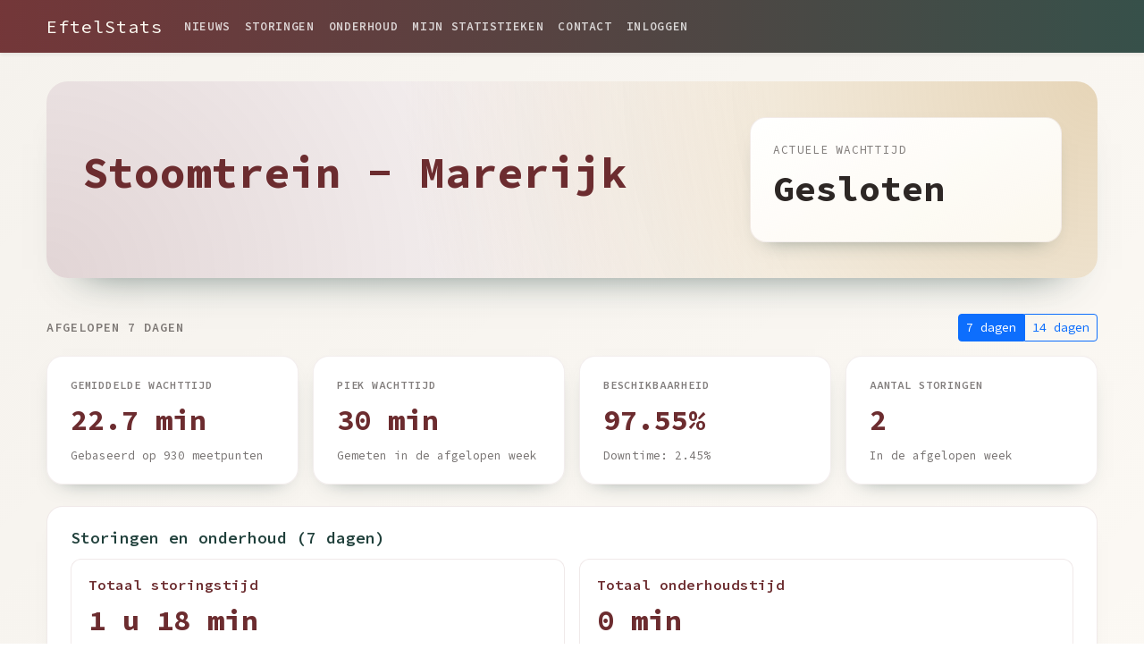

--- FILE ---
content_type: text/html; charset=UTF-8
request_url: https://eftelstats.nl/attracties/stoomtrein-marerijk
body_size: 10166
content:
<!DOCTYPE html>
<html lang="nl">
<head>
    <meta charset="utf-8">
    <meta name="viewport" content="width=device-width, initial-scale=1">
    <title>Stoomtrein - Marerijk - Themepark Dashboard</title>
    <link href="https://cdn.jsdelivr.net/npm/bootstrap@5.3.2/dist/css/bootstrap.min.css" rel="stylesheet">
    <link rel="stylesheet" href="https://cdnjs.cloudflare.com/ajax/libs/font-awesome/6.4.2/css/all.min.css" crossorigin="anonymous" referrerpolicy="no-referrer" />
    <link rel="preconnect" href="https://fonts.googleapis.com">
    <link rel="preconnect" href="https://fonts.gstatic.com" crossorigin>
    <link href="https://fonts.googleapis.com/css2?family=Montserrat:wght@400;500;600;700&family=Source+Code+Pro:wght@400;500;600;700&display=swap" rel="stylesheet">
    <style>
      :root {
        --efteling-deep-red: #6c2c2f;
        --efteling-gold: #c8a261;
        --efteling-forest: #1f3f3a;
        --card-bg: rgba(255, 255, 255, 0.95);
        --body-gradient-start: #f5f2ed;
        --body-gradient-end: #fefbf6;
      }

      body {
        background: linear-gradient(135deg, var(--body-gradient-start), var(--body-gradient-end));
        font-family: 'Source Code Pro', system-ui, -apple-system, BlinkMacSystemFont, 'Segoe UI', sans-serif;
        color: #2d2725;
      }

      .navbar {
        margin-bottom: 2rem;
        background: linear-gradient(90deg, rgba(108, 44, 47, 0.95), rgba(44, 71, 64, 0.95));
      }

      .navbar-brand {
        font-family: 'Source Code Pro', system-ui, -apple-system, BlinkMacSystemFont, 'Segoe UI', sans-serif;
        letter-spacing: 0.05em;
        color: #fdfaf2 !important;
      }

      .navbar-nav .nav-link {
        color: rgba(255, 255, 255, 0.78);
        font-weight: 600;
        letter-spacing: 0.05em;
        text-transform: uppercase;
        font-size: 0.8rem;
        padding: 0.75rem 1rem;
      }

      .navbar-nav .nav-link:hover,
      .navbar-nav .nav-link.active {
        color: #fdfaf2;
      }

      .navbar-light .navbar-toggler {
        border-color: rgba(255, 255, 255, 0.4);
      }

      .navbar-light .navbar-toggler-icon {
        filter: invert(1);
      }

      .status-pill {
        display: inline-flex;
        align-items: center;
        gap: 0.4rem;
        border-radius: 999px;
        padding: 0.35rem 0.75rem;
        font-size: 0.75rem;
        font-weight: 600;
        letter-spacing: 0.05em;
        text-transform: uppercase;
        white-space: nowrap;
      }

      .status-open { background: rgba(50, 115, 73, 0.15); color: #2f6841; }
      .status-closed { background: rgba(143, 45, 52, 0.15); color: #8f2d34; }
      .status-down { background: rgba(108, 44, 47, 0.18); color: var(--efteling-deep-red); }
      .status-refurb { background: rgba(200, 162, 97, 0.25); color: var(--efteling-forest); }

      .container {
        max-width: 1200px;
      }

      main.container {
        padding-bottom: 3rem;
      }

      @media (max-width: 768px) {
        .container { padding: 0 5px; }
      }
    </style>
    <script src="https://challenges.cloudflare.com/turnstile/v0/api.js" async defer></script>
    <style>
  .poi-hero {
    background: radial-gradient(circle at top right, rgba(200, 162, 97, 0.45), transparent 65%),
                radial-gradient(circle at bottom left, rgba(108, 44, 47, 0.2), transparent 70%),
                var(--card-bg);
    border-radius: 24px;
    padding: 2.5rem;
    box-shadow: 0 30px 45px -40px rgba(31, 63, 58, 0.8);
    margin-bottom: 2.5rem;
    position: relative;
    overflow: hidden;
  }

  .poi-hero::after {
    content: '';
    position: absolute;
    inset: 0;
    background: url('https://images.ctfassets.net/j8b3n7di62eq/2dDT2Fs45yKTZRqHy5SXjN/902cd9c4a37f11333382e5341c8baed5/efteling-pattern-light.png') center/420px repeat;
    opacity: 0.08;
    pointer-events: none;
  }

  .poi-hero-title {
    font-family: 'Source Code Pro', system-ui, -apple-system, BlinkMacSystemFont, 'Segoe UI', sans-serif;
    font-weight: 700;
    color: var(--efteling-deep-red);
    font-size: clamp(2.3rem, 4vw, 3rem);
  }

  .poi-hero-description {
    max-width: 640px;
    color: rgba(45, 39, 37, 0.85);
    font-size: 1.05rem;
  }

  .poi-hero-meta {
    font-size: 0.9rem;
    color: rgba(45, 39, 37, 0.7);
  }

  .poi-meta-label {
    text-transform: uppercase;
    letter-spacing: 0.08em;
    font-weight: 600;
    display: block;
    color: rgba(45, 39, 37, 0.55);
  }

  .poi-meta-value {
    font-family: 'Source Code Pro', system-ui, -apple-system, BlinkMacSystemFont, 'Segoe UI', sans-serif;
    font-size: 1rem;
    color: rgba(45, 39, 37, 0.9);
  }

  .poi-hero-card {
    background: linear-gradient(160deg, rgba(255, 255, 255, 0.98), rgba(253, 250, 242, 0.92));
    border-radius: 18px;
    padding: 1.6rem;
    border: 1px solid rgba(108, 44, 47, 0.08);
    box-shadow: 0 12px 24px -18px rgba(31, 63, 58, 0.65);
    position: relative;
    z-index: 1;
  }

  .poi-hero-card .queue-value {
    font-size: 2.5rem;
    font-weight: 700;
    margin-bottom: 0.4rem;
  }

  .poi-hero-card .queue-label {
    font-size: 0.8rem;
    letter-spacing: 0.06em;
    text-transform: uppercase;
    color: rgba(45, 39, 37, 0.6);
  }

  .poi-stat-card {
    background: var(--card-bg);
    border-radius: 18px;
    padding: 1.4rem 1.6rem;
    border: 1px solid rgba(108, 44, 47, 0.08);
    box-shadow: 0 10px 24px -18px rgba(31, 63, 58, 0.7);
    height: 100%;
  }

  .poi-stat-label,
  .poi-stat-value,
  .poi-stat-sub {
    display: block;
  }

  .poi-stat-label {
    font-size: 0.75rem;
    letter-spacing: 0.08em;
    text-transform: uppercase;
    color: rgba(45, 39, 37, 0.6);
    font-weight: 600;
    margin-bottom: 0.4rem;
  }

  .poi-stat-value {
    font-size: 2rem;
    font-weight: 700;
    color: var(--efteling-deep-red);
    margin-bottom: 0.35rem;
  }

  .poi-stat-sub {
    font-size: 0.8rem;
    color: rgba(45, 39, 37, 0.65);
  }

  .poi-section-header {
    display: flex;
    align-items: baseline;
    justify-content: space-between;
    margin-bottom: 1rem;
  }

  .poi-section-subtitle {
    font-size: 0.85rem;
    letter-spacing: 0.08em;
    text-transform: uppercase;
    color: rgba(45, 39, 37, 0.6);
    font-weight: 600;
  }

  .poi-panel {
    background: var(--card-bg);
    border-radius: 18px;
    border: 1px solid rgba(108, 44, 47, 0.1);
    box-shadow: 0 16px 24px -24px rgba(31, 63, 58, 0.7);
    height: 100%;
    display: flex;
    flex-direction: column;
  }

  .poi-panel-header {
    padding: 1.4rem 1.6rem 0.6rem;
    font-family: 'Source Code Pro', system-ui, -apple-system, BlinkMacSystemFont, 'Segoe UI', sans-serif;
    font-weight: 600;
    color: var(--efteling-forest);
    font-size: 1.1rem;
  }

  .poi-panel-body {
    padding: 0 1.6rem 1.6rem;
    flex: 1;
  }

  .poi-event-card {
    border-radius: 12px;
    border: 1px solid rgba(108, 44, 47, 0.1);
    padding: 1rem 1.2rem;
    margin-bottom: 0.75rem;
    background: rgba(255, 255, 255, 0.9);
  }

  .poi-event-title {
    font-weight: 600;
    color: var(--efteling-deep-red);
    margin-bottom: 0.25rem;
  }

  .poi-event-meta {
    font-size: 0.85rem;
    color: rgba(45, 39, 37, 0.65);
  }

  .poi-empty {
    padding: 2rem;
    border-radius: 12px;
    border: 1px dashed rgba(108, 44, 47, 0.25);
    color: rgba(45, 39, 37, 0.6);
    text-align: center;
    font-style: italic;
  }

  .poi-opening-list {
    list-style: none;
    padding: 0;
    margin: 0;
  }

  .poi-opening-item {
    display: flex;
    justify-content: space-between;
    padding: 0.9rem 0;
    border-bottom: 1px solid rgba(108, 44, 47, 0.1);
  }

  .poi-opening-item:last-child {
    border-bottom: none;
  }

  .poi-timeline {
    list-style: none;
    padding-left: 0;
    margin: 0;
  }

  .poi-timeline-item {
    position: relative;
    padding-left: 2.2rem;
    padding-bottom: 1.6rem;
  }

  .poi-timeline-item:last-child {
    padding-bottom: 0;
  }

  .poi-timeline-item::before {
    content: '';
    position: absolute;
    left: 0.75rem;
    top: 0.35rem;
    width: 10px;
    height: 10px;
    border-radius: 50%;
    background: var(--efteling-deep-red);
    box-shadow: 0 0 0 4px rgba(108, 44, 47, 0.12);
  }

  .poi-timeline-item::after {
    content: '';
    position: absolute;
    left: 1.15rem;
    top: 0.9rem;
    bottom: -0.9rem;
    width: 2px;
    background: rgba(108, 44, 47, 0.1);
  }

  .poi-timeline-item:last-child::after {
    display: none;
  }

  .poi-timeline-title {
    font-weight: 600;
    color: var(--efteling-deep-red);
    margin-bottom: 0.25rem;
  }

  .poi-timeline-meta {
    font-size: 0.85rem;
    color: rgba(45, 39, 37, 0.65);
  }

  .poi-chart-wrapper {
    padding: 1.2rem 1.6rem 1.6rem;
  }

  .poi-chart-legend {
    font-size: 0.8rem;
    color: rgba(45, 39, 37, 0.55);
  }

  @media (max-width: 992px) {
    .poi-hero {
      padding: 2rem;
    }
  }

  @media (max-width: 576px) {
    .poi-hero {
      padding: 1.75rem;
    }
  }
</style>
            <script async src="https://www.googletagmanager.com/gtag/js?id=G-5Z69J9397G"></script>
        <script>
          window.dataLayer = window.dataLayer || [];
          function gtag(){dataLayer.push(arguments);}
          gtag('js', new Date());

          gtag('config', 'G-5Z69J9397G');
        </script>
        <script async="" src="https://pagead2.googlesyndication.com/pagead/js/adsbygoogle.js?client=ca-pub-2185550793602051" crossorigin="anonymous"></script>
    </head>
<body>
    <nav class="navbar navbar-expand-lg navbar-light shadow-sm">
      <div class="container">
        <a class="navbar-brand" href="https://eftelstats.nl">EftelStats</a>
        <button class="navbar-toggler" type="button" data-bs-toggle="collapse" data-bs-target="#navbarV2" aria-controls="navbarV2" aria-expanded="false" aria-label="Toggle navigation">
          <span class="navbar-toggler-icon"></span>
        </button>
        <div class="collapse navbar-collapse" id="navbarV2">
          <ul class="navbar-nav me-auto mb-2 mb-lg-0">
                        <li class="nav-item">
              <a class="nav-link " href="https://eftelstats.nl/nieuws">Nieuws</a>
            </li>
                        <li class="nav-item">
              <a class="nav-link " href="https://eftelstats.nl/storingen">Storingen</a>
            </li>
            <li class="nav-item">
              <a class="nav-link " href="https://eftelstats.nl/onderhoud">Onderhoud</a>
            </li>
            <li class="nav-item">
              <a class="nav-link " href="https://eftelstats.nl/bezoeken">Mijn statistieken</a>
            </li>
            <li class="nav-item">
              <a class="nav-link " href="https://eftelstats.nl/contact">Contact</a>
            </li>
                          <li class="nav-item">
                <a class="nav-link" href="https://eftelstats.nl/login">Inloggen</a>
              </li>
                      </ul>
        </div>
      </div>
    </nav>
    <main class="container">
        
<div class="poi-hero">
  <div class="row g-4 align-items-center">
    <div class="col-lg-8">
      <div class="d-flex align-items-center flex-wrap gap-3 mb-3">
        <h1 class="poi-hero-title mb-0">Stoomtrein - Marerijk</h1>
      </div>
      <p class="poi-hero-description">
      </p>
      
    </div>
    <div class="col-lg-4">
      <div class="poi-hero-card">
        <p class="queue-label mb-1">Actuele wachttijd</p>
        <p class="queue-value mb-1">
                      Gesloten
                  </p>
                      </div>
    </div>
  </div>
</div>

<div class="poi-section-header">
  <span class="poi-section-subtitle">Afgelopen 7 dagen</span>
  <div class="btn-group" role="group" aria-label="Periode selectie">
    <a
      href="https://eftelstats.nl/attracties/stoomtrein-marerijk?range=7"
      class="btn btn-sm btn-outline-primary active"
    >7 dagen</a>
    <a
      href="https://eftelstats.nl/attracties/stoomtrein-marerijk?range=14"
      class="btn btn-sm btn-outline-primary "
    >14 dagen</a>
  </div>
</div>


<div class="row g-3 mb-4">
  <div class="col-md-3 col-sm-6">
    <div class="poi-stat-card">
      <span class="poi-stat-label">Gemiddelde wachttijd</span>
      <span class="poi-stat-value">22.7 min</span>
      <span class="poi-stat-sub">
                  Gebaseerd op 930 meetpunten
              </span>
    </div>
  </div>
  <div class="col-md-3 col-sm-6">
    <div class="poi-stat-card">
      <span class="poi-stat-label">Piek wachttijd</span>
      <span class="poi-stat-value">30 min</span>
      <span class="poi-stat-sub">Gemeten in de afgelopen week</span>
    </div>
  </div>
  <div class="col-md-3 col-sm-6">
    <div class="poi-stat-card">
      <span class="poi-stat-label">Beschikbaarheid</span>
      <span class="poi-stat-value">97.55%</span>
      <span class="poi-stat-sub">Downtime: 2.45%</span>
    </div>
  </div>
  <div class="col-md-3 col-sm-6">
    <div class="poi-stat-card">
      <span class="poi-stat-label">Aantal storingen</span>
      <span class="poi-stat-value">2</span>
      <span class="poi-stat-sub">In de afgelopen week</span>
    </div>
  </div>
</div>

<div class="row g-4 mb-4">
  <div class="col-12">
    <div class="poi-panel">
      <div class="poi-panel-header">Storingen en onderhoud (7 dagen)</div>
      <div class="poi-panel-body">
        <div class="row g-3 mb-4">
          <div class="col-sm-6">
            <div class="poi-event-card mb-0">
              <div class="poi-event-title mb-1">Totaal storingstijd</div>
              <div class="poi-stat-value mb-0">1 u 18 min</div>
              <div class="poi-event-meta">Aantal meldingen: 2</div>
            </div>
          </div>
          <div class="col-sm-6">
            <div class="poi-event-card mb-0">
              <div class="poi-event-title mb-1">Totaal onderhoudstijd</div>
              <div class="poi-stat-value mb-0">0 min</div>
              <div class="poi-event-meta">Aantal meldingen: 0</div>
            </div>
          </div>
        </div>
        <div style="border-top: 1px solid rgba(108, 44, 47, 0.1); padding-top: 1.6rem;">
          <h3 style="font-size: 1rem; font-weight: 600; color: var(--efteling-forest); margin-bottom: 1rem;">Recentste meldingen</h3>
                      <ul class="poi-timeline">
                                              <li class="poi-timeline-item">
                  <div class="poi-timeline-title">Storing</div>
                  <div class="poi-timeline-meta">Gestart: 22-01-2026 10:38</div>
                  <div class="poi-timeline-meta">Einde: 22-01-2026 11:57</div>
                </li>
                                              <li class="poi-timeline-item">
                  <div class="poi-timeline-title">Storing</div>
                  <div class="poi-timeline-meta">Gestart: 19-01-2026 16:49</div>
                  <div class="poi-timeline-meta">Einde: 19-01-2026 17:10</div>
                </li>
                          </ul>
                  </div>
      </div>
    </div>
  </div>
</div>

<div class="poi-panel mb-4">
  <div class="poi-panel-header d-flex justify-content-between align-items-center">
    <span>Wachtrijverloop afgelopen 7 dagen</span>
    <span class="poi-chart-legend">Gebruik de legenda om dagen in- of uit te schakelen.</span>
  </div>
  <div class="poi-chart-wrapper">
    <canvas id="queueHistoryChart" style="height: 320px;"></canvas>
  </div>
</div>
    </main>
    <script src="https://cdn.jsdelivr.net/npm/bootstrap@5.3.2/dist/js/bootstrap.bundle.min.js"></script>
    <script src="https://cdn.jsdelivr.net/npm/chart.js@4.4.1/dist/chart.umd.min.js"></script>
<script src="https://cdn.jsdelivr.net/npm/chartjs-adapter-date-fns@3"></script>

<script>
  // Special floating button for certain POIs
  const specialSlugs = ["villa-volta","danse-macabre","sirocco"];
  const currentSlug = "stoomtrein-marerijk";
  if (specialSlugs.includes(currentSlug)) {
    document.addEventListener('DOMContentLoaded', function() {
      var btn = document.createElement('button');
      btn.innerHTML = '✨';
      btn.setAttribute('id', 'alletovertwinkels-btn');
      btn.style.position = 'fixed';
      btn.style.right = '32px';
      btn.style.bottom = '32px';
      btn.style.width = '64px';
      btn.style.height = '64px';
      btn.style.borderRadius = '50%';
      btn.style.background = 'linear-gradient(135deg, #d4b896 0%, #c8a261 100%)';
      btn.style.boxShadow = '0 4px 16px rgba(0,0,0,0.18)';
      btn.style.border = 'none';
      btn.style.fontSize = '2rem';
      btn.style.cursor = 'pointer';
      btn.style.zIndex = '9999';
      btn.title = 'Tovertwinkels!';
      btn.addEventListener('click', function(e) {
        // Play the spell sound
        var audio = new Audio('/sounds/spell.mp3');
        audio.play();
        
        // Create sparkle explosion
        const btnRect = btn.getBoundingClientRect();
        const centerX = btnRect.left + btnRect.width / 2;
        const centerY = btnRect.top + btnRect.height / 2;
        
        for (let i = 0; i < 50; i++) {
          const sparkle = document.createElement('div');
          sparkle.innerHTML = '✨';
          sparkle.style.position = 'fixed';
          sparkle.style.left = centerX + 'px';
          sparkle.style.top = centerY + 'px';
          sparkle.style.fontSize = '2rem';
          sparkle.style.pointerEvents = 'none';
          sparkle.style.zIndex = '10000';
          sparkle.style.transition = 'all 2s ease-out';
          document.body.appendChild(sparkle);
          
          // Random direction and distance
          const angle = (Math.PI * 2 * i) / 50;
          const distance = 250 + Math.random() * 200;
          const offsetX = Math.cos(angle) * distance;
          const offsetY = Math.sin(angle) * distance;
          
          setTimeout(() => {
            sparkle.style.transform = `translate(${offsetX}px, ${offsetY}px) scale(0) rotate(${Math.random() * 720}deg)`;
            sparkle.style.opacity = '0';
          }, 10);
          
          setTimeout(() => {
            sparkle.remove();
          }, 2000);
        }
        
        // Hide button for 12 seconds
        btn.style.transition = 'opacity 0.3s ease-in-out';
        btn.style.opacity = '0';
        btn.style.pointerEvents = 'none';
        setTimeout(() => {
          btn.style.opacity = '1';
          btn.style.pointerEvents = 'auto';
        }, 12000);
        
        if (typeof alletovertwinkels === 'function') {
          alletovertwinkels(e);
        }
      });
      document.body.appendChild(btn);
    });
  }
</script>
<script>
  const chartConfig = [{"label":"Vandaag - wachtrij","type":"standby","dayIndex":0,"data":[]},{"label":"Gisteren - wachtrij","type":"standby","dayIndex":1,"data":[{"x":"2026-01-22T08:05:00+01:00","y":0},{"x":"2026-01-22T08:10:00+01:00","y":0},{"x":"2026-01-22T08:15:00+01:00","y":0},{"x":"2026-01-22T08:20:00+01:00","y":0},{"x":"2026-01-22T08:25:00+01:00","y":0},{"x":"2026-01-22T08:30:00+01:00","y":0},{"x":"2026-01-22T08:35:00+01:00","y":0},{"x":"2026-01-22T08:40:00+01:00","y":0},{"x":"2026-01-22T08:45:00+01:00","y":0},{"x":"2026-01-22T08:50:00+01:00","y":0},{"x":"2026-01-22T08:55:00+01:00","y":0},{"x":"2026-01-22T09:00:00+01:00","y":0},{"x":"2026-01-22T09:05:00+01:00","y":0},{"x":"2026-01-22T09:10:00+01:00","y":0},{"x":"2026-01-22T09:15:00+01:00","y":0},{"x":"2026-01-22T09:20:00+01:00","y":0},{"x":"2026-01-22T09:25:00+01:00","y":0},{"x":"2026-01-22T09:30:00+01:00","y":0},{"x":"2026-01-22T09:35:00+01:00","y":0},{"x":"2026-01-22T09:40:00+01:00","y":0},{"x":"2026-01-22T09:45:00+01:00","y":0},{"x":"2026-01-22T09:50:00+01:00","y":0},{"x":"2026-01-22T09:55:00+01:00","y":0},{"x":"2026-01-22T10:00:00+01:00","y":0},{"x":"2026-01-22T10:05:00+01:00","y":0},{"x":"2026-01-22T10:10:00+01:00","y":0},{"x":"2026-01-22T10:15:00+01:00","y":0},{"x":"2026-01-22T10:20:00+01:00","y":0},{"x":"2026-01-22T10:25:00+01:00","y":0},{"x":"2026-01-22T10:30:00+01:00","y":0},{"x":"2026-01-22T10:35:00+01:00","y":0},{"x":"2026-01-22T10:40:00+01:00","y":0},{"x":"2026-01-22T10:45:00+01:00","y":0},{"x":"2026-01-22T10:50:00+01:00","y":0},{"x":"2026-01-22T10:55:00+01:00","y":0},{"x":"2026-01-22T11:00:00+01:00","y":0},{"x":"2026-01-22T11:05:00+01:00","y":0},{"x":"2026-01-22T11:10:00+01:00","y":0},{"x":"2026-01-22T11:15:00+01:00","y":0},{"x":"2026-01-22T11:20:00+01:00","y":0},{"x":"2026-01-22T11:25:00+01:00","y":0},{"x":"2026-01-22T11:30:00+01:00","y":0},{"x":"2026-01-22T11:35:00+01:00","y":0},{"x":"2026-01-22T11:40:00+01:00","y":0},{"x":"2026-01-22T11:45:00+01:00","y":0},{"x":"2026-01-22T11:50:00+01:00","y":0},{"x":"2026-01-22T11:55:00+01:00","y":0},{"x":"2026-01-22T12:00:00+01:00","y":25},{"x":"2026-01-22T12:05:00+01:00","y":25},{"x":"2026-01-22T12:10:00+01:00","y":25},{"x":"2026-01-22T12:15:00+01:00","y":25},{"x":"2026-01-22T12:20:00+01:00","y":25},{"x":"2026-01-22T12:25:00+01:00","y":25},{"x":"2026-01-22T12:30:00+01:00","y":25},{"x":"2026-01-22T12:35:00+01:00","y":25},{"x":"2026-01-22T12:40:00+01:00","y":25},{"x":"2026-01-22T12:45:00+01:00","y":25},{"x":"2026-01-22T12:50:00+01:00","y":25},{"x":"2026-01-22T12:55:00+01:00","y":25},{"x":"2026-01-22T13:00:00+01:00","y":25},{"x":"2026-01-22T13:05:00+01:00","y":25},{"x":"2026-01-22T13:10:00+01:00","y":25},{"x":"2026-01-22T13:15:00+01:00","y":25},{"x":"2026-01-22T13:20:00+01:00","y":25},{"x":"2026-01-22T13:25:00+01:00","y":25},{"x":"2026-01-22T13:30:00+01:00","y":25},{"x":"2026-01-22T13:35:00+01:00","y":25},{"x":"2026-01-22T13:40:00+01:00","y":25},{"x":"2026-01-22T13:45:00+01:00","y":25},{"x":"2026-01-22T13:50:00+01:00","y":25},{"x":"2026-01-22T13:55:00+01:00","y":25},{"x":"2026-01-22T14:00:00+01:00","y":25},{"x":"2026-01-22T14:05:00+01:00","y":25},{"x":"2026-01-22T14:10:00+01:00","y":25},{"x":"2026-01-22T14:15:00+01:00","y":25},{"x":"2026-01-22T14:20:00+01:00","y":25},{"x":"2026-01-22T14:25:00+01:00","y":25},{"x":"2026-01-22T14:30:00+01:00","y":25},{"x":"2026-01-22T14:35:00+01:00","y":25},{"x":"2026-01-22T14:40:00+01:00","y":25},{"x":"2026-01-22T14:45:00+01:00","y":25},{"x":"2026-01-22T14:50:00+01:00","y":25},{"x":"2026-01-22T14:55:00+01:00","y":25},{"x":"2026-01-22T15:00:00+01:00","y":25},{"x":"2026-01-22T15:05:00+01:00","y":25},{"x":"2026-01-22T15:10:00+01:00","y":25},{"x":"2026-01-22T15:15:00+01:00","y":25},{"x":"2026-01-22T15:20:00+01:00","y":25},{"x":"2026-01-22T15:25:00+01:00","y":25},{"x":"2026-01-22T15:30:00+01:00","y":25},{"x":"2026-01-22T15:35:00+01:00","y":25},{"x":"2026-01-22T15:40:00+01:00","y":25},{"x":"2026-01-22T15:45:00+01:00","y":25},{"x":"2026-01-22T15:50:00+01:00","y":25},{"x":"2026-01-22T15:55:00+01:00","y":25},{"x":"2026-01-22T16:00:00+01:00","y":25},{"x":"2026-01-22T16:05:00+01:00","y":25},{"x":"2026-01-22T16:10:00+01:00","y":25},{"x":"2026-01-22T16:15:00+01:00","y":25},{"x":"2026-01-22T16:20:00+01:00","y":25},{"x":"2026-01-22T16:25:00+01:00","y":25},{"x":"2026-01-22T16:30:00+01:00","y":25},{"x":"2026-01-22T16:35:00+01:00","y":25},{"x":"2026-01-22T16:40:00+01:00","y":25},{"x":"2026-01-22T16:45:00+01:00","y":25},{"x":"2026-01-22T16:50:00+01:00","y":25},{"x":"2026-01-22T16:55:00+01:00","y":25},{"x":"2026-01-22T17:00:00+01:00","y":25},{"x":"2026-01-22T17:05:00+01:00","y":25},{"x":"2026-01-22T17:10:00+01:00","y":25},{"x":"2026-01-22T17:15:00+01:00","y":25},{"x":"2026-01-22T17:20:00+01:00","y":25},{"x":"2026-01-22T17:25:00+01:00","y":25},{"x":"2026-01-22T17:30:00+01:00","y":25},{"x":"2026-01-22T17:35:00+01:00","y":25},{"x":"2026-01-22T17:40:00+01:00","y":25},{"x":"2026-01-22T17:45:00+01:00","y":25},{"x":"2026-01-22T17:50:00+01:00","y":25},{"x":"2026-01-22T17:55:00+01:00","y":0},{"x":"2026-01-22T18:00:00+01:00","y":0},{"x":"2026-01-22T18:05:00+01:00","y":0},{"x":"2026-01-22T18:10:00+01:00","y":0},{"x":"2026-01-22T18:15:00+01:00","y":0},{"x":"2026-01-22T18:20:00+01:00","y":0},{"x":"2026-01-22T18:25:00+01:00","y":0},{"x":"2026-01-22T18:30:00+01:00","y":0},{"x":"2026-01-22T18:35:00+01:00","y":0},{"x":"2026-01-22T18:40:00+01:00","y":0},{"x":"2026-01-22T18:45:00+01:00","y":0},{"x":"2026-01-22T18:50:00+01:00","y":0},{"x":"2026-01-22T18:55:00+01:00","y":0},{"x":"2026-01-22T19:00:00+01:00","y":0},{"x":"2026-01-22T19:05:00+01:00","y":0},{"x":"2026-01-22T19:10:00+01:00","y":0},{"x":"2026-01-22T19:15:00+01:00","y":0},{"x":"2026-01-22T19:20:00+01:00","y":0},{"x":"2026-01-22T19:25:00+01:00","y":0},{"x":"2026-01-22T19:30:00+01:00","y":0},{"x":"2026-01-22T19:35:00+01:00","y":0},{"x":"2026-01-22T19:40:00+01:00","y":0},{"x":"2026-01-22T19:45:00+01:00","y":0},{"x":"2026-01-22T19:50:00+01:00","y":0},{"x":"2026-01-22T19:55:00+01:00","y":0},{"x":"2026-01-22T20:00:00+01:00","y":0},{"x":"2026-01-22T20:05:00+01:00","y":0},{"x":"2026-01-22T20:10:00+01:00","y":0},{"x":"2026-01-22T20:15:00+01:00","y":0},{"x":"2026-01-22T20:20:00+01:00","y":0},{"x":"2026-01-22T20:25:00+01:00","y":0},{"x":"2026-01-22T20:30:00+01:00","y":0},{"x":"2026-01-22T20:35:00+01:00","y":0},{"x":"2026-01-22T20:40:00+01:00","y":0},{"x":"2026-01-22T20:45:00+01:00","y":0},{"x":"2026-01-22T20:50:00+01:00","y":0},{"x":"2026-01-22T20:55:00+01:00","y":0}]},{"label":"21-01-2026 - wachtrij","type":"standby","dayIndex":2,"data":[{"x":"2026-01-21T08:05:00+01:00","y":0},{"x":"2026-01-21T08:10:00+01:00","y":0},{"x":"2026-01-21T08:15:00+01:00","y":0},{"x":"2026-01-21T08:20:00+01:00","y":0},{"x":"2026-01-21T08:25:00+01:00","y":0},{"x":"2026-01-21T08:30:00+01:00","y":0},{"x":"2026-01-21T08:35:00+01:00","y":0},{"x":"2026-01-21T08:40:00+01:00","y":0},{"x":"2026-01-21T08:45:00+01:00","y":0},{"x":"2026-01-21T08:50:00+01:00","y":0},{"x":"2026-01-21T08:55:00+01:00","y":0},{"x":"2026-01-21T09:00:00+01:00","y":0},{"x":"2026-01-21T09:05:00+01:00","y":0},{"x":"2026-01-21T09:10:00+01:00","y":0},{"x":"2026-01-21T09:15:00+01:00","y":0},{"x":"2026-01-21T09:20:00+01:00","y":0},{"x":"2026-01-21T09:25:00+01:00","y":0},{"x":"2026-01-21T09:30:00+01:00","y":0},{"x":"2026-01-21T09:35:00+01:00","y":0},{"x":"2026-01-21T09:40:00+01:00","y":0},{"x":"2026-01-21T09:45:00+01:00","y":0},{"x":"2026-01-21T09:50:00+01:00","y":0},{"x":"2026-01-21T09:55:00+01:00","y":0},{"x":"2026-01-21T10:00:00+01:00","y":0},{"x":"2026-01-21T10:05:00+01:00","y":0},{"x":"2026-01-21T10:10:00+01:00","y":0},{"x":"2026-01-21T10:15:00+01:00","y":0},{"x":"2026-01-21T10:20:00+01:00","y":0},{"x":"2026-01-21T10:25:00+01:00","y":0},{"x":"2026-01-21T10:30:00+01:00","y":0},{"x":"2026-01-21T10:35:00+01:00","y":0},{"x":"2026-01-21T10:40:00+01:00","y":0},{"x":"2026-01-21T10:45:00+01:00","y":0},{"x":"2026-01-21T10:50:00+01:00","y":0},{"x":"2026-01-21T10:55:00+01:00","y":0},{"x":"2026-01-21T11:00:00+01:00","y":0},{"x":"2026-01-21T11:05:00+01:00","y":25},{"x":"2026-01-21T11:10:00+01:00","y":25},{"x":"2026-01-21T11:15:00+01:00","y":25},{"x":"2026-01-21T11:20:00+01:00","y":25},{"x":"2026-01-21T11:25:00+01:00","y":25},{"x":"2026-01-21T11:30:00+01:00","y":25},{"x":"2026-01-21T11:35:00+01:00","y":25},{"x":"2026-01-21T11:40:00+01:00","y":25},{"x":"2026-01-21T11:45:00+01:00","y":25},{"x":"2026-01-21T11:50:00+01:00","y":25},{"x":"2026-01-21T11:55:00+01:00","y":25},{"x":"2026-01-21T12:00:00+01:00","y":25},{"x":"2026-01-21T12:05:00+01:00","y":25},{"x":"2026-01-21T12:10:00+01:00","y":25},{"x":"2026-01-21T12:15:00+01:00","y":25},{"x":"2026-01-21T12:20:00+01:00","y":25},{"x":"2026-01-21T12:25:00+01:00","y":25},{"x":"2026-01-21T12:30:00+01:00","y":25},{"x":"2026-01-21T12:35:00+01:00","y":25},{"x":"2026-01-21T12:40:00+01:00","y":25},{"x":"2026-01-21T12:45:00+01:00","y":25},{"x":"2026-01-21T12:50:00+01:00","y":25},{"x":"2026-01-21T12:55:00+01:00","y":25},{"x":"2026-01-21T13:00:00+01:00","y":25},{"x":"2026-01-21T13:05:00+01:00","y":25},{"x":"2026-01-21T13:10:00+01:00","y":25},{"x":"2026-01-21T13:15:00+01:00","y":25},{"x":"2026-01-21T13:20:00+01:00","y":25},{"x":"2026-01-21T13:25:00+01:00","y":25},{"x":"2026-01-21T13:30:00+01:00","y":25},{"x":"2026-01-21T13:35:00+01:00","y":25},{"x":"2026-01-21T13:40:00+01:00","y":25},{"x":"2026-01-21T13:45:00+01:00","y":25},{"x":"2026-01-21T13:50:00+01:00","y":25},{"x":"2026-01-21T13:55:00+01:00","y":25},{"x":"2026-01-21T14:00:00+01:00","y":25},{"x":"2026-01-21T14:05:00+01:00","y":25},{"x":"2026-01-21T14:10:00+01:00","y":25},{"x":"2026-01-21T14:15:00+01:00","y":25},{"x":"2026-01-21T14:20:00+01:00","y":25},{"x":"2026-01-21T14:25:00+01:00","y":25},{"x":"2026-01-21T14:30:00+01:00","y":25},{"x":"2026-01-21T14:35:00+01:00","y":25},{"x":"2026-01-21T14:40:00+01:00","y":25},{"x":"2026-01-21T14:45:00+01:00","y":25},{"x":"2026-01-21T14:50:00+01:00","y":25},{"x":"2026-01-21T14:55:00+01:00","y":25},{"x":"2026-01-21T15:00:00+01:00","y":25},{"x":"2026-01-21T15:05:00+01:00","y":25},{"x":"2026-01-21T15:10:00+01:00","y":25},{"x":"2026-01-21T15:15:00+01:00","y":25},{"x":"2026-01-21T15:20:00+01:00","y":25},{"x":"2026-01-21T15:25:00+01:00","y":25},{"x":"2026-01-21T15:30:00+01:00","y":25},{"x":"2026-01-21T15:35:00+01:00","y":25},{"x":"2026-01-21T15:40:00+01:00","y":25},{"x":"2026-01-21T15:45:00+01:00","y":25},{"x":"2026-01-21T15:50:00+01:00","y":25},{"x":"2026-01-21T15:55:00+01:00","y":25},{"x":"2026-01-21T16:00:00+01:00","y":25},{"x":"2026-01-21T16:05:00+01:00","y":25},{"x":"2026-01-21T16:10:00+01:00","y":25},{"x":"2026-01-21T16:15:00+01:00","y":25},{"x":"2026-01-21T16:20:00+01:00","y":25},{"x":"2026-01-21T16:25:00+01:00","y":25},{"x":"2026-01-21T16:30:00+01:00","y":25},{"x":"2026-01-21T16:35:00+01:00","y":25},{"x":"2026-01-21T16:40:00+01:00","y":25},{"x":"2026-01-21T16:45:00+01:00","y":25},{"x":"2026-01-21T16:50:00+01:00","y":25},{"x":"2026-01-21T16:55:00+01:00","y":25},{"x":"2026-01-21T17:00:00+01:00","y":25},{"x":"2026-01-21T17:05:00+01:00","y":25},{"x":"2026-01-21T17:10:00+01:00","y":25},{"x":"2026-01-21T17:15:00+01:00","y":25},{"x":"2026-01-21T17:20:00+01:00","y":25},{"x":"2026-01-21T17:25:00+01:00","y":25},{"x":"2026-01-21T17:30:00+01:00","y":15},{"x":"2026-01-21T17:35:00+01:00","y":15},{"x":"2026-01-21T17:40:00+01:00","y":5},{"x":"2026-01-21T17:45:00+01:00","y":0},{"x":"2026-01-21T17:50:00+01:00","y":0},{"x":"2026-01-21T17:55:00+01:00","y":0},{"x":"2026-01-21T18:00:00+01:00","y":0},{"x":"2026-01-21T18:05:00+01:00","y":0},{"x":"2026-01-21T18:10:00+01:00","y":0},{"x":"2026-01-21T18:15:00+01:00","y":0},{"x":"2026-01-21T18:20:00+01:00","y":0},{"x":"2026-01-21T18:25:00+01:00","y":0},{"x":"2026-01-21T18:30:00+01:00","y":0},{"x":"2026-01-21T18:35:00+01:00","y":0},{"x":"2026-01-21T18:40:00+01:00","y":0},{"x":"2026-01-21T18:45:00+01:00","y":0},{"x":"2026-01-21T18:50:00+01:00","y":0},{"x":"2026-01-21T18:55:00+01:00","y":0},{"x":"2026-01-21T19:00:00+01:00","y":0},{"x":"2026-01-21T19:05:00+01:00","y":0},{"x":"2026-01-21T19:10:00+01:00","y":0},{"x":"2026-01-21T19:15:00+01:00","y":0},{"x":"2026-01-21T19:20:00+01:00","y":0},{"x":"2026-01-21T19:25:00+01:00","y":0},{"x":"2026-01-21T19:30:00+01:00","y":0},{"x":"2026-01-21T19:35:00+01:00","y":0},{"x":"2026-01-21T19:40:00+01:00","y":0},{"x":"2026-01-21T19:45:00+01:00","y":0},{"x":"2026-01-21T19:50:00+01:00","y":0},{"x":"2026-01-21T19:55:00+01:00","y":0},{"x":"2026-01-21T20:00:00+01:00","y":0},{"x":"2026-01-21T20:05:00+01:00","y":0},{"x":"2026-01-21T20:10:00+01:00","y":0},{"x":"2026-01-21T20:15:00+01:00","y":0},{"x":"2026-01-21T20:20:00+01:00","y":0},{"x":"2026-01-21T20:25:00+01:00","y":0},{"x":"2026-01-21T20:30:00+01:00","y":0},{"x":"2026-01-21T20:35:00+01:00","y":0},{"x":"2026-01-21T20:40:00+01:00","y":0},{"x":"2026-01-21T20:45:00+01:00","y":0},{"x":"2026-01-21T20:50:00+01:00","y":0},{"x":"2026-01-21T20:55:00+01:00","y":0}]},{"label":"20-01-2026 - wachtrij","type":"standby","dayIndex":3,"data":[{"x":"2026-01-20T08:05:00+01:00","y":0},{"x":"2026-01-20T08:10:00+01:00","y":0},{"x":"2026-01-20T08:15:00+01:00","y":0},{"x":"2026-01-20T08:20:00+01:00","y":0},{"x":"2026-01-20T08:25:00+01:00","y":0},{"x":"2026-01-20T08:30:00+01:00","y":0},{"x":"2026-01-20T08:35:00+01:00","y":0},{"x":"2026-01-20T08:40:00+01:00","y":0},{"x":"2026-01-20T08:45:00+01:00","y":0},{"x":"2026-01-20T08:50:00+01:00","y":0},{"x":"2026-01-20T08:55:00+01:00","y":0},{"x":"2026-01-20T09:00:00+01:00","y":0},{"x":"2026-01-20T09:05:00+01:00","y":0},{"x":"2026-01-20T09:10:00+01:00","y":0},{"x":"2026-01-20T09:15:00+01:00","y":0},{"x":"2026-01-20T09:20:00+01:00","y":0},{"x":"2026-01-20T09:25:00+01:00","y":0},{"x":"2026-01-20T09:30:00+01:00","y":0},{"x":"2026-01-20T09:35:00+01:00","y":0},{"x":"2026-01-20T09:40:00+01:00","y":0},{"x":"2026-01-20T09:45:00+01:00","y":0},{"x":"2026-01-20T09:50:00+01:00","y":0},{"x":"2026-01-20T09:55:00+01:00","y":0},{"x":"2026-01-20T10:00:00+01:00","y":0},{"x":"2026-01-20T10:05:00+01:00","y":0},{"x":"2026-01-20T10:10:00+01:00","y":0},{"x":"2026-01-20T10:15:00+01:00","y":0},{"x":"2026-01-20T10:20:00+01:00","y":0},{"x":"2026-01-20T10:25:00+01:00","y":0},{"x":"2026-01-20T10:30:00+01:00","y":0},{"x":"2026-01-20T10:35:00+01:00","y":0},{"x":"2026-01-20T10:40:00+01:00","y":0},{"x":"2026-01-20T10:45:00+01:00","y":0},{"x":"2026-01-20T10:50:00+01:00","y":0},{"x":"2026-01-20T10:55:00+01:00","y":0},{"x":"2026-01-20T11:00:00+01:00","y":0},{"x":"2026-01-20T11:05:00+01:00","y":25},{"x":"2026-01-20T11:10:00+01:00","y":25},{"x":"2026-01-20T11:15:00+01:00","y":25},{"x":"2026-01-20T11:20:00+01:00","y":25},{"x":"2026-01-20T11:25:00+01:00","y":25},{"x":"2026-01-20T11:30:00+01:00","y":25},{"x":"2026-01-20T11:35:00+01:00","y":25},{"x":"2026-01-20T11:40:00+01:00","y":25},{"x":"2026-01-20T11:45:00+01:00","y":25},{"x":"2026-01-20T11:50:00+01:00","y":25},{"x":"2026-01-20T11:55:00+01:00","y":25},{"x":"2026-01-20T12:00:00+01:00","y":25},{"x":"2026-01-20T12:05:00+01:00","y":25},{"x":"2026-01-20T12:10:00+01:00","y":25},{"x":"2026-01-20T12:15:00+01:00","y":25},{"x":"2026-01-20T12:20:00+01:00","y":25},{"x":"2026-01-20T12:25:00+01:00","y":25},{"x":"2026-01-20T12:30:00+01:00","y":25},{"x":"2026-01-20T12:35:00+01:00","y":25},{"x":"2026-01-20T12:40:00+01:00","y":25},{"x":"2026-01-20T12:45:00+01:00","y":25},{"x":"2026-01-20T12:50:00+01:00","y":25},{"x":"2026-01-20T12:55:00+01:00","y":25},{"x":"2026-01-20T13:00:00+01:00","y":25},{"x":"2026-01-20T13:05:00+01:00","y":25},{"x":"2026-01-20T13:10:00+01:00","y":25},{"x":"2026-01-20T13:15:00+01:00","y":25},{"x":"2026-01-20T13:20:00+01:00","y":25},{"x":"2026-01-20T13:25:00+01:00","y":25},{"x":"2026-01-20T13:30:00+01:00","y":25},{"x":"2026-01-20T13:35:00+01:00","y":25},{"x":"2026-01-20T13:40:00+01:00","y":25},{"x":"2026-01-20T13:45:00+01:00","y":25},{"x":"2026-01-20T13:50:00+01:00","y":25},{"x":"2026-01-20T13:55:00+01:00","y":25},{"x":"2026-01-20T14:00:00+01:00","y":25},{"x":"2026-01-20T14:05:00+01:00","y":25},{"x":"2026-01-20T14:10:00+01:00","y":25},{"x":"2026-01-20T14:15:00+01:00","y":25},{"x":"2026-01-20T14:20:00+01:00","y":25},{"x":"2026-01-20T14:25:00+01:00","y":25},{"x":"2026-01-20T14:30:00+01:00","y":25},{"x":"2026-01-20T14:35:00+01:00","y":25},{"x":"2026-01-20T14:40:00+01:00","y":25},{"x":"2026-01-20T14:45:00+01:00","y":25},{"x":"2026-01-20T14:50:00+01:00","y":25},{"x":"2026-01-20T14:55:00+01:00","y":25},{"x":"2026-01-20T15:00:00+01:00","y":25},{"x":"2026-01-20T15:05:00+01:00","y":25},{"x":"2026-01-20T15:10:00+01:00","y":25},{"x":"2026-01-20T15:15:00+01:00","y":25},{"x":"2026-01-20T15:20:00+01:00","y":25},{"x":"2026-01-20T15:25:00+01:00","y":25},{"x":"2026-01-20T15:30:00+01:00","y":25},{"x":"2026-01-20T15:35:00+01:00","y":25},{"x":"2026-01-20T15:40:00+01:00","y":25},{"x":"2026-01-20T15:45:00+01:00","y":25},{"x":"2026-01-20T15:50:00+01:00","y":25},{"x":"2026-01-20T15:55:00+01:00","y":25},{"x":"2026-01-20T16:00:00+01:00","y":25},{"x":"2026-01-20T16:05:00+01:00","y":25},{"x":"2026-01-20T16:10:00+01:00","y":25},{"x":"2026-01-20T16:15:00+01:00","y":25},{"x":"2026-01-20T16:20:00+01:00","y":25},{"x":"2026-01-20T16:25:00+01:00","y":25},{"x":"2026-01-20T16:30:00+01:00","y":25},{"x":"2026-01-20T16:35:00+01:00","y":25},{"x":"2026-01-20T16:40:00+01:00","y":25},{"x":"2026-01-20T16:45:00+01:00","y":25},{"x":"2026-01-20T16:50:00+01:00","y":25},{"x":"2026-01-20T16:55:00+01:00","y":25},{"x":"2026-01-20T17:00:00+01:00","y":25},{"x":"2026-01-20T17:05:00+01:00","y":25},{"x":"2026-01-20T17:10:00+01:00","y":25},{"x":"2026-01-20T17:15:00+01:00","y":25},{"x":"2026-01-20T17:20:00+01:00","y":25},{"x":"2026-01-20T17:25:00+01:00","y":25},{"x":"2026-01-20T17:30:00+01:00","y":25},{"x":"2026-01-20T17:35:00+01:00","y":25},{"x":"2026-01-20T17:40:00+01:00","y":25},{"x":"2026-01-20T17:45:00+01:00","y":25},{"x":"2026-01-20T17:50:00+01:00","y":0},{"x":"2026-01-20T17:55:00+01:00","y":0},{"x":"2026-01-20T18:00:00+01:00","y":0},{"x":"2026-01-20T18:05:00+01:00","y":0},{"x":"2026-01-20T18:10:00+01:00","y":0},{"x":"2026-01-20T18:15:00+01:00","y":0},{"x":"2026-01-20T18:20:00+01:00","y":0},{"x":"2026-01-20T18:25:00+01:00","y":0},{"x":"2026-01-20T18:30:00+01:00","y":0},{"x":"2026-01-20T18:35:00+01:00","y":0},{"x":"2026-01-20T18:40:00+01:00","y":0},{"x":"2026-01-20T18:45:00+01:00","y":0},{"x":"2026-01-20T18:50:00+01:00","y":0},{"x":"2026-01-20T18:55:00+01:00","y":0},{"x":"2026-01-20T19:00:00+01:00","y":0},{"x":"2026-01-20T19:05:00+01:00","y":0},{"x":"2026-01-20T19:10:00+01:00","y":0},{"x":"2026-01-20T19:15:00+01:00","y":0},{"x":"2026-01-20T19:20:00+01:00","y":0},{"x":"2026-01-20T19:25:00+01:00","y":0},{"x":"2026-01-20T19:30:00+01:00","y":0},{"x":"2026-01-20T19:35:00+01:00","y":0},{"x":"2026-01-20T19:40:00+01:00","y":0},{"x":"2026-01-20T19:45:00+01:00","y":0},{"x":"2026-01-20T19:50:00+01:00","y":0},{"x":"2026-01-20T19:55:00+01:00","y":0},{"x":"2026-01-20T20:00:00+01:00","y":0},{"x":"2026-01-20T20:05:00+01:00","y":0},{"x":"2026-01-20T20:10:00+01:00","y":0},{"x":"2026-01-20T20:15:00+01:00","y":0},{"x":"2026-01-20T20:20:00+01:00","y":0},{"x":"2026-01-20T20:25:00+01:00","y":0},{"x":"2026-01-20T20:30:00+01:00","y":0},{"x":"2026-01-20T20:35:00+01:00","y":0},{"x":"2026-01-20T20:40:00+01:00","y":0},{"x":"2026-01-20T20:45:00+01:00","y":0},{"x":"2026-01-20T20:50:00+01:00","y":0},{"x":"2026-01-20T20:55:00+01:00","y":0}]},{"label":"19-01-2026 - wachtrij","type":"standby","dayIndex":4,"data":[{"x":"2026-01-19T08:05:00+01:00","y":0},{"x":"2026-01-19T08:10:00+01:00","y":0},{"x":"2026-01-19T08:15:00+01:00","y":0},{"x":"2026-01-19T08:20:00+01:00","y":0},{"x":"2026-01-19T08:25:00+01:00","y":0},{"x":"2026-01-19T08:30:00+01:00","y":0},{"x":"2026-01-19T08:35:00+01:00","y":0},{"x":"2026-01-19T08:40:00+01:00","y":0},{"x":"2026-01-19T08:45:00+01:00","y":0},{"x":"2026-01-19T08:50:00+01:00","y":0},{"x":"2026-01-19T08:55:00+01:00","y":0},{"x":"2026-01-19T09:00:00+01:00","y":0},{"x":"2026-01-19T09:05:00+01:00","y":0},{"x":"2026-01-19T09:10:00+01:00","y":0},{"x":"2026-01-19T09:15:00+01:00","y":0},{"x":"2026-01-19T09:20:00+01:00","y":0},{"x":"2026-01-19T09:25:00+01:00","y":0},{"x":"2026-01-19T09:30:00+01:00","y":0},{"x":"2026-01-19T09:35:00+01:00","y":0},{"x":"2026-01-19T09:40:00+01:00","y":0},{"x":"2026-01-19T09:45:00+01:00","y":0},{"x":"2026-01-19T09:50:00+01:00","y":0},{"x":"2026-01-19T09:55:00+01:00","y":0},{"x":"2026-01-19T10:00:00+01:00","y":0},{"x":"2026-01-19T10:05:00+01:00","y":0},{"x":"2026-01-19T10:10:00+01:00","y":0},{"x":"2026-01-19T10:15:00+01:00","y":0},{"x":"2026-01-19T10:20:00+01:00","y":0},{"x":"2026-01-19T10:25:00+01:00","y":0},{"x":"2026-01-19T10:30:00+01:00","y":0},{"x":"2026-01-19T10:35:00+01:00","y":0},{"x":"2026-01-19T10:40:00+01:00","y":0},{"x":"2026-01-19T10:45:00+01:00","y":0},{"x":"2026-01-19T10:50:00+01:00","y":0},{"x":"2026-01-19T10:55:00+01:00","y":0},{"x":"2026-01-19T11:00:00+01:00","y":0},{"x":"2026-01-19T11:05:00+01:00","y":0},{"x":"2026-01-19T11:10:00+01:00","y":25},{"x":"2026-01-19T11:15:00+01:00","y":25},{"x":"2026-01-19T11:20:00+01:00","y":25},{"x":"2026-01-19T11:25:00+01:00","y":25},{"x":"2026-01-19T11:30:00+01:00","y":25},{"x":"2026-01-19T11:35:00+01:00","y":25},{"x":"2026-01-19T11:40:00+01:00","y":25},{"x":"2026-01-19T11:45:00+01:00","y":25},{"x":"2026-01-19T11:50:00+01:00","y":25},{"x":"2026-01-19T11:55:00+01:00","y":25},{"x":"2026-01-19T12:00:00+01:00","y":25},{"x":"2026-01-19T12:05:00+01:00","y":25},{"x":"2026-01-19T12:10:00+01:00","y":25},{"x":"2026-01-19T12:15:00+01:00","y":25},{"x":"2026-01-19T12:20:00+01:00","y":25},{"x":"2026-01-19T12:25:00+01:00","y":25},{"x":"2026-01-19T12:30:00+01:00","y":25},{"x":"2026-01-19T12:35:00+01:00","y":25},{"x":"2026-01-19T12:40:00+01:00","y":25},{"x":"2026-01-19T12:45:00+01:00","y":25},{"x":"2026-01-19T12:50:00+01:00","y":25},{"x":"2026-01-19T12:55:00+01:00","y":25},{"x":"2026-01-19T13:00:00+01:00","y":25},{"x":"2026-01-19T13:05:00+01:00","y":25},{"x":"2026-01-19T13:10:00+01:00","y":25},{"x":"2026-01-19T13:15:00+01:00","y":25},{"x":"2026-01-19T13:20:00+01:00","y":25},{"x":"2026-01-19T13:25:00+01:00","y":25},{"x":"2026-01-19T13:30:00+01:00","y":25},{"x":"2026-01-19T13:35:00+01:00","y":25},{"x":"2026-01-19T13:40:00+01:00","y":25},{"x":"2026-01-19T13:45:00+01:00","y":25},{"x":"2026-01-19T13:50:00+01:00","y":25},{"x":"2026-01-19T13:55:00+01:00","y":25},{"x":"2026-01-19T14:00:00+01:00","y":25},{"x":"2026-01-19T14:05:00+01:00","y":25},{"x":"2026-01-19T14:10:00+01:00","y":25},{"x":"2026-01-19T14:15:00+01:00","y":25},{"x":"2026-01-19T14:20:00+01:00","y":25},{"x":"2026-01-19T14:25:00+01:00","y":25},{"x":"2026-01-19T14:30:00+01:00","y":25},{"x":"2026-01-19T14:35:00+01:00","y":25},{"x":"2026-01-19T14:40:00+01:00","y":25},{"x":"2026-01-19T14:45:00+01:00","y":25},{"x":"2026-01-19T14:50:00+01:00","y":25},{"x":"2026-01-19T14:55:00+01:00","y":25},{"x":"2026-01-19T15:00:00+01:00","y":25},{"x":"2026-01-19T15:05:00+01:00","y":25},{"x":"2026-01-19T15:10:00+01:00","y":25},{"x":"2026-01-19T15:15:00+01:00","y":25},{"x":"2026-01-19T15:20:00+01:00","y":25},{"x":"2026-01-19T15:25:00+01:00","y":25},{"x":"2026-01-19T15:30:00+01:00","y":25},{"x":"2026-01-19T15:35:00+01:00","y":25},{"x":"2026-01-19T15:40:00+01:00","y":25},{"x":"2026-01-19T15:45:00+01:00","y":25},{"x":"2026-01-19T15:50:00+01:00","y":25},{"x":"2026-01-19T15:55:00+01:00","y":25},{"x":"2026-01-19T16:00:00+01:00","y":25},{"x":"2026-01-19T16:05:00+01:00","y":25},{"x":"2026-01-19T16:10:00+01:00","y":25},{"x":"2026-01-19T16:15:00+01:00","y":25},{"x":"2026-01-19T16:20:00+01:00","y":25},{"x":"2026-01-19T16:25:00+01:00","y":25},{"x":"2026-01-19T16:30:00+01:00","y":25},{"x":"2026-01-19T16:35:00+01:00","y":25},{"x":"2026-01-19T16:40:00+01:00","y":25},{"x":"2026-01-19T16:45:00+01:00","y":25},{"x":"2026-01-19T16:50:00+01:00","y":0},{"x":"2026-01-19T16:55:00+01:00","y":0},{"x":"2026-01-19T17:00:00+01:00","y":0},{"x":"2026-01-19T17:05:00+01:00","y":0},{"x":"2026-01-19T17:10:00+01:00","y":0},{"x":"2026-01-19T17:15:00+01:00","y":30},{"x":"2026-01-19T17:20:00+01:00","y":30},{"x":"2026-01-19T17:25:00+01:00","y":30},{"x":"2026-01-19T17:30:00+01:00","y":30},{"x":"2026-01-19T17:35:00+01:00","y":10},{"x":"2026-01-19T17:40:00+01:00","y":10},{"x":"2026-01-19T17:45:00+01:00","y":0},{"x":"2026-01-19T17:50:00+01:00","y":0},{"x":"2026-01-19T17:55:00+01:00","y":0},{"x":"2026-01-19T18:00:00+01:00","y":0},{"x":"2026-01-19T18:05:00+01:00","y":0},{"x":"2026-01-19T18:10:00+01:00","y":0},{"x":"2026-01-19T18:15:00+01:00","y":0},{"x":"2026-01-19T18:20:00+01:00","y":0},{"x":"2026-01-19T18:25:00+01:00","y":0},{"x":"2026-01-19T18:30:00+01:00","y":0},{"x":"2026-01-19T18:35:00+01:00","y":0},{"x":"2026-01-19T18:40:00+01:00","y":0},{"x":"2026-01-19T18:45:00+01:00","y":0},{"x":"2026-01-19T18:50:00+01:00","y":0},{"x":"2026-01-19T18:55:00+01:00","y":0},{"x":"2026-01-19T19:00:00+01:00","y":0},{"x":"2026-01-19T19:05:00+01:00","y":0},{"x":"2026-01-19T19:10:00+01:00","y":0},{"x":"2026-01-19T19:15:00+01:00","y":0},{"x":"2026-01-19T19:20:00+01:00","y":0},{"x":"2026-01-19T19:25:00+01:00","y":0},{"x":"2026-01-19T19:30:00+01:00","y":0},{"x":"2026-01-19T19:35:00+01:00","y":0},{"x":"2026-01-19T19:40:00+01:00","y":0},{"x":"2026-01-19T19:45:00+01:00","y":0},{"x":"2026-01-19T19:50:00+01:00","y":0},{"x":"2026-01-19T19:55:00+01:00","y":0},{"x":"2026-01-19T20:00:00+01:00","y":0},{"x":"2026-01-19T20:05:00+01:00","y":0},{"x":"2026-01-19T20:10:00+01:00","y":0},{"x":"2026-01-19T20:15:00+01:00","y":0},{"x":"2026-01-19T20:20:00+01:00","y":0},{"x":"2026-01-19T20:25:00+01:00","y":0},{"x":"2026-01-19T20:30:00+01:00","y":0},{"x":"2026-01-19T20:35:00+01:00","y":0},{"x":"2026-01-19T20:40:00+01:00","y":0},{"x":"2026-01-19T20:45:00+01:00","y":0},{"x":"2026-01-19T20:50:00+01:00","y":0},{"x":"2026-01-19T20:55:00+01:00","y":0}]},{"label":"18-01-2026 - wachtrij","type":"standby","dayIndex":5,"data":[{"x":"2026-01-18T08:05:00+01:00","y":0},{"x":"2026-01-18T08:10:00+01:00","y":0},{"x":"2026-01-18T08:15:00+01:00","y":0},{"x":"2026-01-18T08:20:00+01:00","y":0},{"x":"2026-01-18T08:25:00+01:00","y":0},{"x":"2026-01-18T08:30:00+01:00","y":0},{"x":"2026-01-18T08:35:00+01:00","y":0},{"x":"2026-01-18T08:40:00+01:00","y":0},{"x":"2026-01-18T08:45:00+01:00","y":0},{"x":"2026-01-18T08:50:00+01:00","y":0},{"x":"2026-01-18T08:55:00+01:00","y":0},{"x":"2026-01-18T09:00:00+01:00","y":0},{"x":"2026-01-18T09:05:00+01:00","y":0},{"x":"2026-01-18T09:10:00+01:00","y":0},{"x":"2026-01-18T09:15:00+01:00","y":0},{"x":"2026-01-18T09:20:00+01:00","y":0},{"x":"2026-01-18T09:25:00+01:00","y":0},{"x":"2026-01-18T09:30:00+01:00","y":0},{"x":"2026-01-18T09:35:00+01:00","y":0},{"x":"2026-01-18T09:40:00+01:00","y":0},{"x":"2026-01-18T09:45:00+01:00","y":0},{"x":"2026-01-18T09:50:00+01:00","y":0},{"x":"2026-01-18T09:55:00+01:00","y":0},{"x":"2026-01-18T10:00:00+01:00","y":0},{"x":"2026-01-18T10:05:00+01:00","y":25},{"x":"2026-01-18T10:10:00+01:00","y":25},{"x":"2026-01-18T10:15:00+01:00","y":25},{"x":"2026-01-18T10:20:00+01:00","y":25},{"x":"2026-01-18T10:25:00+01:00","y":25},{"x":"2026-01-18T10:30:00+01:00","y":25},{"x":"2026-01-18T10:35:00+01:00","y":25},{"x":"2026-01-18T10:40:00+01:00","y":25},{"x":"2026-01-18T10:45:00+01:00","y":25},{"x":"2026-01-18T10:50:00+01:00","y":25},{"x":"2026-01-18T10:55:00+01:00","y":25},{"x":"2026-01-18T11:00:00+01:00","y":25},{"x":"2026-01-18T11:05:00+01:00","y":25},{"x":"2026-01-18T11:10:00+01:00","y":25},{"x":"2026-01-18T11:15:00+01:00","y":25},{"x":"2026-01-18T11:20:00+01:00","y":25},{"x":"2026-01-18T11:25:00+01:00","y":25},{"x":"2026-01-18T11:30:00+01:00","y":25},{"x":"2026-01-18T11:35:00+01:00","y":25},{"x":"2026-01-18T11:40:00+01:00","y":15},{"x":"2026-01-18T11:45:00+01:00","y":15},{"x":"2026-01-18T11:50:00+01:00","y":15},{"x":"2026-01-18T11:55:00+01:00","y":15},{"x":"2026-01-18T12:00:00+01:00","y":15},{"x":"2026-01-18T12:05:00+01:00","y":15},{"x":"2026-01-18T12:10:00+01:00","y":15},{"x":"2026-01-18T12:15:00+01:00","y":15},{"x":"2026-01-18T12:20:00+01:00","y":15},{"x":"2026-01-18T12:25:00+01:00","y":15},{"x":"2026-01-18T12:30:00+01:00","y":15},{"x":"2026-01-18T12:35:00+01:00","y":15},{"x":"2026-01-18T12:40:00+01:00","y":15},{"x":"2026-01-18T12:45:00+01:00","y":15},{"x":"2026-01-18T12:50:00+01:00","y":15},{"x":"2026-01-18T12:55:00+01:00","y":15},{"x":"2026-01-18T13:00:00+01:00","y":15},{"x":"2026-01-18T13:05:00+01:00","y":15},{"x":"2026-01-18T13:10:00+01:00","y":15},{"x":"2026-01-18T13:15:00+01:00","y":15},{"x":"2026-01-18T13:20:00+01:00","y":15},{"x":"2026-01-18T13:25:00+01:00","y":15},{"x":"2026-01-18T13:30:00+01:00","y":15},{"x":"2026-01-18T13:35:00+01:00","y":15},{"x":"2026-01-18T13:40:00+01:00","y":15},{"x":"2026-01-18T13:45:00+01:00","y":15},{"x":"2026-01-18T13:50:00+01:00","y":15},{"x":"2026-01-18T13:55:00+01:00","y":15},{"x":"2026-01-18T14:00:00+01:00","y":15},{"x":"2026-01-18T14:05:00+01:00","y":15},{"x":"2026-01-18T14:10:00+01:00","y":15},{"x":"2026-01-18T14:15:00+01:00","y":15},{"x":"2026-01-18T14:20:00+01:00","y":15},{"x":"2026-01-18T14:25:00+01:00","y":10},{"x":"2026-01-18T14:30:00+01:00","y":10},{"x":"2026-01-18T14:35:00+01:00","y":10},{"x":"2026-01-18T14:40:00+01:00","y":10},{"x":"2026-01-18T14:45:00+01:00","y":10},{"x":"2026-01-18T14:50:00+01:00","y":10},{"x":"2026-01-18T14:55:00+01:00","y":10},{"x":"2026-01-18T15:00:00+01:00","y":10},{"x":"2026-01-18T15:05:00+01:00","y":10},{"x":"2026-01-18T15:10:00+01:00","y":10},{"x":"2026-01-18T15:15:00+01:00","y":10},{"x":"2026-01-18T15:20:00+01:00","y":10},{"x":"2026-01-18T15:25:00+01:00","y":10},{"x":"2026-01-18T15:30:00+01:00","y":10},{"x":"2026-01-18T15:35:00+01:00","y":10},{"x":"2026-01-18T15:40:00+01:00","y":10},{"x":"2026-01-18T15:45:00+01:00","y":10},{"x":"2026-01-18T15:50:00+01:00","y":10},{"x":"2026-01-18T15:55:00+01:00","y":10},{"x":"2026-01-18T16:00:00+01:00","y":10},{"x":"2026-01-18T16:05:00+01:00","y":10},{"x":"2026-01-18T16:10:00+01:00","y":10},{"x":"2026-01-18T16:15:00+01:00","y":10},{"x":"2026-01-18T16:20:00+01:00","y":10},{"x":"2026-01-18T16:25:00+01:00","y":10},{"x":"2026-01-18T16:30:00+01:00","y":10},{"x":"2026-01-18T16:35:00+01:00","y":10},{"x":"2026-01-18T16:40:00+01:00","y":10},{"x":"2026-01-18T16:45:00+01:00","y":10},{"x":"2026-01-18T16:50:00+01:00","y":10},{"x":"2026-01-18T16:55:00+01:00","y":10},{"x":"2026-01-18T17:00:00+01:00","y":10},{"x":"2026-01-18T17:05:00+01:00","y":10},{"x":"2026-01-18T17:10:00+01:00","y":10},{"x":"2026-01-18T17:15:00+01:00","y":25},{"x":"2026-01-18T17:20:00+01:00","y":25},{"x":"2026-01-18T17:25:00+01:00","y":25},{"x":"2026-01-18T17:30:00+01:00","y":25},{"x":"2026-01-18T17:35:00+01:00","y":25},{"x":"2026-01-18T17:40:00+01:00","y":25},{"x":"2026-01-18T17:45:00+01:00","y":25},{"x":"2026-01-18T17:50:00+01:00","y":25},{"x":"2026-01-18T17:55:00+01:00","y":25},{"x":"2026-01-18T18:00:00+01:00","y":25},{"x":"2026-01-18T18:05:00+01:00","y":25},{"x":"2026-01-18T18:10:00+01:00","y":25},{"x":"2026-01-18T18:15:00+01:00","y":25},{"x":"2026-01-18T18:20:00+01:00","y":25},{"x":"2026-01-18T18:25:00+01:00","y":25},{"x":"2026-01-18T18:30:00+01:00","y":25},{"x":"2026-01-18T18:35:00+01:00","y":25},{"x":"2026-01-18T18:40:00+01:00","y":25},{"x":"2026-01-18T18:45:00+01:00","y":0},{"x":"2026-01-18T18:50:00+01:00","y":0},{"x":"2026-01-18T18:55:00+01:00","y":0},{"x":"2026-01-18T19:00:00+01:00","y":0},{"x":"2026-01-18T19:05:00+01:00","y":0},{"x":"2026-01-18T19:10:00+01:00","y":0},{"x":"2026-01-18T19:15:00+01:00","y":0},{"x":"2026-01-18T19:20:00+01:00","y":0},{"x":"2026-01-18T19:25:00+01:00","y":0},{"x":"2026-01-18T19:30:00+01:00","y":0},{"x":"2026-01-18T19:35:00+01:00","y":0},{"x":"2026-01-18T19:40:00+01:00","y":0},{"x":"2026-01-18T19:45:00+01:00","y":0},{"x":"2026-01-18T19:50:00+01:00","y":0},{"x":"2026-01-18T19:55:00+01:00","y":0},{"x":"2026-01-18T20:00:00+01:00","y":0},{"x":"2026-01-18T20:05:00+01:00","y":0},{"x":"2026-01-18T20:10:00+01:00","y":0},{"x":"2026-01-18T20:15:00+01:00","y":0},{"x":"2026-01-18T20:20:00+01:00","y":0},{"x":"2026-01-18T20:25:00+01:00","y":0},{"x":"2026-01-18T20:30:00+01:00","y":0},{"x":"2026-01-18T20:35:00+01:00","y":0},{"x":"2026-01-18T20:40:00+01:00","y":0},{"x":"2026-01-18T20:45:00+01:00","y":0},{"x":"2026-01-18T20:50:00+01:00","y":0},{"x":"2026-01-18T20:55:00+01:00","y":0}]},{"label":"17-01-2026 - wachtrij","type":"standby","dayIndex":6,"data":[{"x":"2026-01-17T08:05:00+01:00","y":0},{"x":"2026-01-17T08:10:00+01:00","y":0},{"x":"2026-01-17T08:15:00+01:00","y":0},{"x":"2026-01-17T08:20:00+01:00","y":0},{"x":"2026-01-17T08:25:00+01:00","y":0},{"x":"2026-01-17T08:30:00+01:00","y":0},{"x":"2026-01-17T08:35:00+01:00","y":0},{"x":"2026-01-17T08:40:00+01:00","y":0},{"x":"2026-01-17T08:45:00+01:00","y":0},{"x":"2026-01-17T08:50:00+01:00","y":0},{"x":"2026-01-17T08:55:00+01:00","y":0},{"x":"2026-01-17T09:00:00+01:00","y":0},{"x":"2026-01-17T09:05:00+01:00","y":0},{"x":"2026-01-17T09:10:00+01:00","y":0},{"x":"2026-01-17T09:15:00+01:00","y":0},{"x":"2026-01-17T09:20:00+01:00","y":0},{"x":"2026-01-17T09:25:00+01:00","y":0},{"x":"2026-01-17T09:30:00+01:00","y":0},{"x":"2026-01-17T09:35:00+01:00","y":0},{"x":"2026-01-17T09:40:00+01:00","y":0},{"x":"2026-01-17T09:45:00+01:00","y":0},{"x":"2026-01-17T09:50:00+01:00","y":0},{"x":"2026-01-17T09:55:00+01:00","y":0},{"x":"2026-01-17T10:00:00+01:00","y":0},{"x":"2026-01-17T10:05:00+01:00","y":0},{"x":"2026-01-17T10:10:00+01:00","y":0},{"x":"2026-01-17T10:15:00+01:00","y":25},{"x":"2026-01-17T10:20:00+01:00","y":25},{"x":"2026-01-17T10:25:00+01:00","y":25},{"x":"2026-01-17T10:30:00+01:00","y":25},{"x":"2026-01-17T10:35:00+01:00","y":25},{"x":"2026-01-17T10:40:00+01:00","y":25},{"x":"2026-01-17T10:45:00+01:00","y":25},{"x":"2026-01-17T10:50:00+01:00","y":25},{"x":"2026-01-17T10:55:00+01:00","y":25},{"x":"2026-01-17T11:00:00+01:00","y":25},{"x":"2026-01-17T11:05:00+01:00","y":25},{"x":"2026-01-17T11:10:00+01:00","y":25},{"x":"2026-01-17T11:15:00+01:00","y":25},{"x":"2026-01-17T11:20:00+01:00","y":10},{"x":"2026-01-17T11:25:00+01:00","y":10},{"x":"2026-01-17T11:30:00+01:00","y":10},{"x":"2026-01-17T11:35:00+01:00","y":10},{"x":"2026-01-17T11:40:00+01:00","y":10},{"x":"2026-01-17T11:45:00+01:00","y":10},{"x":"2026-01-17T11:50:00+01:00","y":10},{"x":"2026-01-17T11:55:00+01:00","y":10},{"x":"2026-01-17T12:00:00+01:00","y":10},{"x":"2026-01-17T12:05:00+01:00","y":10},{"x":"2026-01-17T12:10:00+01:00","y":10},{"x":"2026-01-17T12:15:00+01:00","y":10},{"x":"2026-01-17T12:20:00+01:00","y":10},{"x":"2026-01-17T12:25:00+01:00","y":10},{"x":"2026-01-17T12:30:00+01:00","y":10},{"x":"2026-01-17T12:35:00+01:00","y":10},{"x":"2026-01-17T12:40:00+01:00","y":10},{"x":"2026-01-17T12:45:00+01:00","y":10},{"x":"2026-01-17T12:50:00+01:00","y":10},{"x":"2026-01-17T12:55:00+01:00","y":10},{"x":"2026-01-17T13:00:00+01:00","y":10},{"x":"2026-01-17T13:05:00+01:00","y":10},{"x":"2026-01-17T13:10:00+01:00","y":10},{"x":"2026-01-17T13:15:00+01:00","y":10},{"x":"2026-01-17T13:20:00+01:00","y":10},{"x":"2026-01-17T13:25:00+01:00","y":10},{"x":"2026-01-17T13:30:00+01:00","y":10},{"x":"2026-01-17T13:35:00+01:00","y":10},{"x":"2026-01-17T13:40:00+01:00","y":10},{"x":"2026-01-17T13:45:00+01:00","y":10},{"x":"2026-01-17T13:50:00+01:00","y":10},{"x":"2026-01-17T13:55:00+01:00","y":10},{"x":"2026-01-17T14:00:00+01:00","y":10},{"x":"2026-01-17T14:05:00+01:00","y":10},{"x":"2026-01-17T14:10:00+01:00","y":10},{"x":"2026-01-17T14:15:00+01:00","y":10},{"x":"2026-01-17T14:20:00+01:00","y":10},{"x":"2026-01-17T14:25:00+01:00","y":30},{"x":"2026-01-17T14:30:00+01:00","y":30},{"x":"2026-01-17T14:35:00+01:00","y":30},{"x":"2026-01-17T14:40:00+01:00","y":30},{"x":"2026-01-17T14:45:00+01:00","y":30},{"x":"2026-01-17T14:50:00+01:00","y":30},{"x":"2026-01-17T14:55:00+01:00","y":30},{"x":"2026-01-17T15:00:00+01:00","y":30},{"x":"2026-01-17T15:05:00+01:00","y":30},{"x":"2026-01-17T15:10:00+01:00","y":30},{"x":"2026-01-17T15:15:00+01:00","y":30},{"x":"2026-01-17T15:20:00+01:00","y":30},{"x":"2026-01-17T15:25:00+01:00","y":30},{"x":"2026-01-17T15:30:00+01:00","y":30},{"x":"2026-01-17T15:35:00+01:00","y":30},{"x":"2026-01-17T15:40:00+01:00","y":30},{"x":"2026-01-17T15:45:00+01:00","y":30},{"x":"2026-01-17T15:50:00+01:00","y":30},{"x":"2026-01-17T15:55:00+01:00","y":30},{"x":"2026-01-17T16:00:00+01:00","y":30},{"x":"2026-01-17T16:05:00+01:00","y":30},{"x":"2026-01-17T16:10:00+01:00","y":30},{"x":"2026-01-17T16:15:00+01:00","y":30},{"x":"2026-01-17T16:20:00+01:00","y":25},{"x":"2026-01-17T16:25:00+01:00","y":25},{"x":"2026-01-17T16:30:00+01:00","y":25},{"x":"2026-01-17T16:35:00+01:00","y":25},{"x":"2026-01-17T16:40:00+01:00","y":25},{"x":"2026-01-17T16:45:00+01:00","y":25},{"x":"2026-01-17T16:50:00+01:00","y":25},{"x":"2026-01-17T16:55:00+01:00","y":25},{"x":"2026-01-17T17:00:00+01:00","y":25},{"x":"2026-01-17T17:05:00+01:00","y":25},{"x":"2026-01-17T17:10:00+01:00","y":25},{"x":"2026-01-17T17:15:00+01:00","y":25},{"x":"2026-01-17T17:20:00+01:00","y":25},{"x":"2026-01-17T17:25:00+01:00","y":25},{"x":"2026-01-17T17:30:00+01:00","y":25},{"x":"2026-01-17T17:35:00+01:00","y":25},{"x":"2026-01-17T17:40:00+01:00","y":25},{"x":"2026-01-17T17:45:00+01:00","y":25},{"x":"2026-01-17T17:50:00+01:00","y":25},{"x":"2026-01-17T17:55:00+01:00","y":25},{"x":"2026-01-17T18:00:00+01:00","y":25},{"x":"2026-01-17T18:05:00+01:00","y":25},{"x":"2026-01-17T18:10:00+01:00","y":25},{"x":"2026-01-17T18:15:00+01:00","y":25},{"x":"2026-01-17T18:20:00+01:00","y":25},{"x":"2026-01-17T18:25:00+01:00","y":25},{"x":"2026-01-17T18:30:00+01:00","y":25},{"x":"2026-01-17T18:35:00+01:00","y":25},{"x":"2026-01-17T18:40:00+01:00","y":25},{"x":"2026-01-17T18:45:00+01:00","y":25},{"x":"2026-01-17T18:50:00+01:00","y":0},{"x":"2026-01-17T18:55:00+01:00","y":0},{"x":"2026-01-17T19:00:00+01:00","y":0},{"x":"2026-01-17T19:05:00+01:00","y":0},{"x":"2026-01-17T19:10:00+01:00","y":0},{"x":"2026-01-17T19:15:00+01:00","y":0},{"x":"2026-01-17T19:20:00+01:00","y":0},{"x":"2026-01-17T19:25:00+01:00","y":0},{"x":"2026-01-17T19:30:00+01:00","y":0},{"x":"2026-01-17T19:35:00+01:00","y":0},{"x":"2026-01-17T19:40:00+01:00","y":0},{"x":"2026-01-17T19:45:00+01:00","y":0},{"x":"2026-01-17T19:50:00+01:00","y":0},{"x":"2026-01-17T19:55:00+01:00","y":0},{"x":"2026-01-17T20:00:00+01:00","y":0},{"x":"2026-01-17T20:05:00+01:00","y":0},{"x":"2026-01-17T20:10:00+01:00","y":0},{"x":"2026-01-17T20:15:00+01:00","y":0},{"x":"2026-01-17T20:20:00+01:00","y":0},{"x":"2026-01-17T20:25:00+01:00","y":0},{"x":"2026-01-17T20:30:00+01:00","y":0},{"x":"2026-01-17T20:35:00+01:00","y":0},{"x":"2026-01-17T20:40:00+01:00","y":0},{"x":"2026-01-17T20:45:00+01:00","y":0},{"x":"2026-01-17T20:50:00+01:00","y":0},{"x":"2026-01-17T20:55:00+01:00","y":0}]}];
  const palette = ['#6c2c2f', '#1f3f3a', '#c8a261', '#3f5d7d', '#9c4f2b', '#4f2b9c', '#2f6b64'];

  const datasets = chartConfig.map((dataset, index) => {
    const color = palette[index % palette.length];
    return {
      label: dataset.label,
      data: dataset.data.map(point => ({ x: new Date(point.x), y: point.y })),
      borderColor: color,
      backgroundColor: color,
      borderWidth: dataset.type === 'single' ? 1.5 : 2.5,
      pointRadius: 0,
      tension: 0.35,
      hidden: dataset.dayIndex > 1,
    };
  });

  const ctx = document.getElementById('queueHistoryChart');
  if (ctx) {
    new Chart(ctx, {
      type: 'line',
      data: {
        datasets: datasets,
      },
      options: {
        maintainAspectRatio: false,
        interaction: {
          mode: 'nearest',
          intersect: false,
        },
        scales: {
          x: {
            type: 'time',
            time: {
              tooltipFormat: 'dd-MM-yyyy HH:mm',
              displayFormats: {
                hour: 'dd MMM HH:mm',
                day: 'dd MMM',
              },
            },
            grid: {
              color: 'rgba(108, 44, 47, 0.08)',
            },
          },
          y: {
            title: {
              display: true,
              text: 'Minuten',
            },
            grid: {
              color: 'rgba(108, 44, 47, 0.08)',
            },
            ticks: {
              stepSize: 5,
            },
          },
        },
        plugins: {
          legend: {
            position: 'bottom',
            labels: {
              usePointStyle: true,
            },
          },
          tooltip: {
            callbacks: {
              title: (items) => {
                if (!items.length) return '';
                const date = items[0].parsed.x;
                return new Intl.DateTimeFormat('nl-NL', { dateStyle: 'short', timeStyle: 'short' }).format(date);
              },
              label: (item) => `${item.dataset.label}: ${item.formattedValue} min`,
            },
          },
        },
      },
    });
  }
</script>
</body>
</html>


--- FILE ---
content_type: text/html; charset=utf-8
request_url: https://www.google.com/recaptcha/api2/aframe
body_size: 267
content:
<!DOCTYPE HTML><html><head><meta http-equiv="content-type" content="text/html; charset=UTF-8"></head><body><script nonce="F9rEd5mNgUxn7qgL7tEOKQ">/** Anti-fraud and anti-abuse applications only. See google.com/recaptcha */ try{var clients={'sodar':'https://pagead2.googlesyndication.com/pagead/sodar?'};window.addEventListener("message",function(a){try{if(a.source===window.parent){var b=JSON.parse(a.data);var c=clients[b['id']];if(c){var d=document.createElement('img');d.src=c+b['params']+'&rc='+(localStorage.getItem("rc::a")?sessionStorage.getItem("rc::b"):"");window.document.body.appendChild(d);sessionStorage.setItem("rc::e",parseInt(sessionStorage.getItem("rc::e")||0)+1);localStorage.setItem("rc::h",'1769143005595');}}}catch(b){}});window.parent.postMessage("_grecaptcha_ready", "*");}catch(b){}</script></body></html>